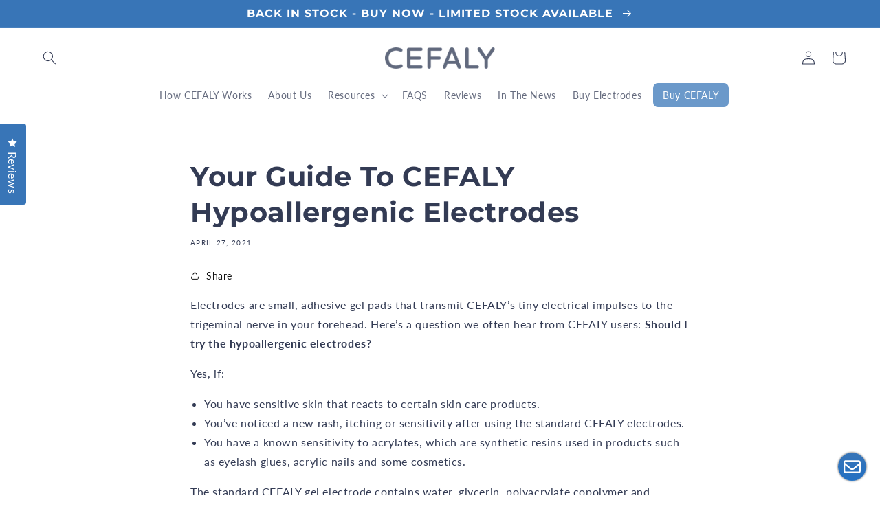

--- FILE ---
content_type: text/css
request_url: https://cefaly.com.au/cdn/shop/t/61/assets/theme.css?v=1038644837561941951752597961
body_size: 3584
content:
@charset "UTF-8";html{scroll-behavior:smooth}.mt-0{margin-top:0}.mb-0{margin-bottom:0}.mb-sm{margin-bottom:10px}.mb-md{margin-bottom:20px}.mt-sm{margin-top:10px}.mt-md{margin-top:20px}.product .price-item.price-item--sale.price-item--last{font-size:28px;color:#6b99ca;font-weight:700}.price-item.price-item--regular{font-weight:900;margin-right:8px;font-size:1.8em;display:inline-block;color:#2c3956}.price .price-item--sale{color:#919191}@media only screen and (max-width: 749px){.hidden-xs{display:none!important}.visible-xs{display:initial!important}}@media only screen and (min-width: 750px){.announcement-bar .announcement-bar__message{font-size:1.1em}.hidden-xs{display:initial!important}.visible-xs{display:none!important}}table{width:100%;border-collapse:collapse;border-spacing:0}th,td{text-align:left;border:1px solid #f2f2f2;padding:10px 14px}a,.rte a{color:#6b99ca}.primary-bg{background:#6b99ca}.primary{color:#6b99ca}.color-lightblue-bg,.lightblue-bg{background:#b3d7e880}img{max-width:100%}.text-center{text-align:center}.flex{display:-webkit-box;display:-webkit-flex;display:-ms-flexbox;display:flex;-webkit-box-align:center;-webkit-align-items:center;-ms-flex-align:center;align-items:center}.hr--small{margin:1rem 0}.btn-primary{color:#fff!important}.button{-webkit-transition:.3s ease-in-out;transition:.3s ease-in-out}.drawer.active{visibility:visible;z-index:21474836390}.cart-drawer__footer{margin-bottom:1.5rem}.cart__ctas{display:block!important}@media screen and (min-width: 990px){.header--middle-left{grid-template-columns:1fr auto 1fr}.header__inline-menu{display:-webkit-box;display:-webkit-flex;display:-ms-flexbox;display:flex;-webkit-box-flex:1;-webkit-flex:1;-ms-flex:1;flex:1;-webkit-box-pack:center;-webkit-justify-content:center;-ms-flex-pack:center;justify-content:center}}.shopify-policy__container{padding-bottom:50px}.product__media-gallery{position:relative}.product__media-icon{right:calc(1.2rem + var(--media-border-width));left:initial!important}.product__title h1{font-size:3rem;color:#2c3956}.product__title h1 span{color:#6b99ca}@media screen and (max-width: 749px){.product__title h1{margin-top:15px}}ul.short-description-box{background:#f2f2f2;padding:1em 1em 1em 2.5em;border-radius:0 15px 15px 0;border-left:5px solid #3877b7;line-height:1.1em;-webkit-box-shadow:0px 0px 3px rgba(0,0,0,.3);box-shadow:0 0 3px #0000004d;width:-webkit-fit-content;width:-moz-fit-content;width:fit-content;list-style-type:none}ul.short-description-box li{margin-bottom:8px}ul.short-description-box li:last-of-type{margin-bottom:0}ul.short-description-box li:before{content:"\2713";color:#3876b7;margin-right:5px;margin-left:-20px;font-size:1.2em;line-height:1}.afterpay-paragraph{font-size:12px!important;letter-spacing:initial}.product-form{position:relative;margin-top:0!important}@media screen and (min-width: 750px){.product-badge{position:absolute;top:-230px;width:110px;right:10px;z-index:1}}@media screen and (max-width: 749px){.product__info-wrapper{margin-top:1em}.product-badge{position:absolute;top:-30px;width:80px;right:10px;z-index:1}}.product-badge{display:none}.new-product .product-badge{display:initial}@media screen and (max-width: 749px){#Banner-template--16031941722300__984e3780-257f-4de6-b24b-62fd243e571e .banner__media+.banner__media{padding-bottom:112%}}@media screen and (max-width: 749px){.product__media-list .product__media-item{width:calc(100% - var(--grid-mobile-horizontal-spacing) - 1em)!important}}.thumbnail-list li.thumbnail-list__item:nth-child(1):has(>.thumbnail[aria-current]){display:none}.product-form__buttons{max-width:100%!important}.product-form__submit{margin-bottom:1rem;background:#6b99ca;border:none;color:#fff;padding:13px 15px;height:initial;min-height:initial;font-size:18px;font-weight:700;border-radius:10px}.product-form__submit:before,.product-form__submit:after{content:initial!important}.rich-text .rich-text__image img{margin:auto;height:auto}.rich-text .rich-text__blocks-full{max-width:100%}.image-with-text .image-with-text__content{-webkit-box-orient:horizontal;-webkit-box-direction:normal;-webkit-flex-direction:row;-ms-flex-direction:row;flex-direction:row;height:unset;-webkit-flex-wrap:wrap;-ms-flex-wrap:wrap;flex-wrap:wrap;-webkit-box-pack:center;-webkit-justify-content:center;-ms-flex-pack:center;justify-content:center}.image-with-text .image-with-text__content p:last-of-type{margin-bottom:2rem}.image-with-text .image-with-text__content .button:first-of-type{margin-right:.5em}.image-with-text .image-with-text__content .button{margin-top:2rem!important}.image-with-text .image-with-text__icon{margin-right:5px;background:#6b99ca;padding:.3em .5em;color:#fff;border-radius:50%;line-height:1;display:-webkit-inline-box;display:-webkit-inline-flex;display:-ms-inline-flexbox;display:inline-flex;-webkit-box-align:center;-webkit-align-items:center;-ms-flex-align:center;align-items:center}.image-with-text .image-with-text__media{border:none}.image-with-text .image-with-text__text p:last-of-type{margin-bottom:0}.image-with-text .grid--gapless.grid{border-radius:28px;overflow:hidden}.image-with-text .image-with-text__text-item{display:-webkit-box;display:-webkit-flex;display:-ms-flexbox;display:flex;-webkit-box-align:center;-webkit-align-items:center;-ms-flex-align:center;align-items:center}@media screen and (max-width: 749px){.image-with-text .image-with-text__text-item{border-bottom:1px solid #ddd}}@media screen and (max-width: 749px){.image-with-text{padding:0}.image-with-text .image-with-text__content--mobile-left{-webkit-box-pack:start!important;-webkit-justify-content:flex-start!important;-ms-flex-pack:start!important;justify-content:flex-start!important}}@media screen and (min-width: 750px){.image-with-text .image-with-text__content--desktop-left{-webkit-box-pack:start!important;-webkit-justify-content:flex-start!important;-ms-flex-pack:start!important;justify-content:flex-start!important}}.video-section__poster{border-radius:1rem}.video-link:not(.h4){position:relative;color:#fff;line-height:1;border-radius:28px;overflow:hidden}.video-link:not(.h4):hover{color:#6b99ca}.video-link:not(.h4):hover .play-holder{-webkit-transform:scale(1.1);transform:scale(1.1)}.video-link:not(.h4):before{z-index:1;background:#0000001a;position:absolute;content:"";top:0;right:0;bottom:0;left:0}.play-holder{z-index:1;position:absolute;display:-webkit-box;display:-webkit-flex;display:-ms-flexbox;display:flex;top:0;right:0;bottom:0;left:0;-webkit-box-align:center;-webkit-align-items:center;-ms-flex-align:center;align-items:center;-webkit-box-pack:center;-webkit-justify-content:center;-ms-flex-pack:center;justify-content:center;-webkit-transition:.3s ease-in-out;transition:.3s ease-in-out;-webkit-transform:scale(1);transform:scale(1)}.play-holder .icon-play{width:60px;color:#fff;height:50px;z-index:1000;padding:10px 15px;background:#3875b7;border-radius:15px}@media screen and (max-width: 749px){.text-with-video .image-with-text__content{padding-top:2rem}.text-with-video .video-section{margin:0 -1.5rem}}@media screen and (min-width: 750px){.text-with-video .image-with-text__grid{display:-webkit-box;display:-webkit-flex;display:-ms-flexbox;display:flex;-webkit-box-align:center;-webkit-align-items:center;-ms-flex-align:center;align-items:center}.text-with-video .image-with-text__content--middle{padding:0 0 0 2em}}.navbar-slider .grid{gap:.5em;-webkit-box-pack:justify;-webkit-justify-content:space-between;-ms-flex-pack:justify;justify-content:space-between;scroll-padding-left:0!important}.navbar-slider .multicolumn-list__item{margin-top:0!important}@media only screen and (max-width: 989px) and (min-width: 750px){.navbar-slider .grid--2-col-tablet .multicolumn-list__item{margin:7.5px auto!important}}.navbar-slider .navbar-slider--icon{display:-webkit-box;display:-webkit-flex;display:-ms-flexbox;display:flex;margin:0;-webkit-box-align:center;-webkit-align-items:center;-ms-flex-align:center;align-items:center;letter-spacing:1px;font-size:14px;line-height:1;-webkit-box-pack:center;-webkit-justify-content:center;-ms-flex-pack:center;justify-content:center}.navbar-slider .navbar-slider--icon img,.navbar-slider .navbar-slider--icon svg{width:25px;height:25px;fill:#fff;margin-right:8px}.slider-buttons-wrap.slider-buttons{position:absolute;top:0;bottom:0;display:-webkit-box;display:-webkit-flex;display:-ms-flexbox;display:flex;-webkit-box-align:center;-webkit-align-items:center;-ms-flex-align:center;align-items:center;right:0;left:0;-webkit-box-pack:justify;-webkit-justify-content:space-between;-ms-flex-pack:justify;justify-content:space-between;width:100%}.slider-buttons-wrap.slider-buttons .slider-counter.caption{display:none}.multicolumn .title-wrapper-with-link{-webkit-box-pack:center;-webkit-justify-content:center;-ms-flex-pack:center;justify-content:center;text-align:center;margin-bottom:2rem!important}.multicolumn .button{margin-top:2rem!important}.cefaly-facts-columns .multicolumn-card__info{padding:0}.what-we-do-items{display:-webkit-box;display:-webkit-flex;display:-ms-flexbox;display:flex;font-size:11px;width:100%;-webkit-align-self:initial!important;-ms-flex-item-align:initial!important;align-self:initial!important;-webkit-column-gap:1rem;-moz-column-gap:1rem;column-gap:1rem}.what-we-do-items>div{-webkit-box-flex:1;-webkit-flex:1;-ms-flex:1;flex:1}.what-we-do-items span{line-height:1;font-size:28px;color:#189c9d}.video-section .title{text-align:center}.video-list .grid{-webkit-box-pack:center;-webkit-justify-content:center;-ms-flex-pack:center;justify-content:center}.video-list .title-wrapper-with-link{margin-bottom:1rem}#reviews-videos hr{margin:20px 0 30px}.video-card h4{display:-webkit-box;display:-webkit-flex;display:-ms-flexbox;display:flex;-webkit-box-align:center;-webkit-align-items:center;-ms-flex-align:center;align-items:center;margin:20px;-webkit-box-pack:center;-webkit-justify-content:center;-ms-flex-pack:center;justify-content:center}.video-card{background:#fff;border-radius:1em;overflow:hidden;margin:7.5px;border:1px solid #ddd;text-align:center;-webkit-box-shadow:0px 0px 12px 0px rgba(0,0,0,.12);box-shadow:0 0 12px #0000001f}.embed-video{position:relative;padding-bottom:56.25%;height:0;margin:0;overflow:hidden;max-width:100%}.embed-video iframe,.embed-container object,.embed-container embed{position:absolute;top:0;left:0;width:100%;border:none;height:100%}@media screen and (max-width: 749px){.footer .footer-block__details-content .list-menu__item--link{padding:.5em 0}.footer .footer__content-top{padding-bottom:0}.footer .footer-block.grid__item{margin:0!important}.footer .footer-block__newsletter.grid__item{text-align:left!important;margin-bottom:4rem!important}.footer .grid{display:-webkit-box!important;display:-webkit-flex!important;display:-ms-flexbox!important;display:flex!important}}@media screen and (min-width: 750px){.footer .footer-block.grid__item.footer-block__newsletter{width:33.3333%}.footer .footer-block.grid__item{-webkit-box-flex:1;-webkit-flex:auto;-ms-flex:auto;flex:auto}.footer .footer__blocks-wrapper{-webkit-flex-wrap:nowrap;-ms-flex-wrap:nowrap;flex-wrap:nowrap;-webkit-column-gap:4rem;-moz-column-gap:4rem;column-gap:4rem}}.faq-buttons{display:-webkit-box;display:-webkit-flex;display:-ms-flexbox;display:flex;-webkit-column-gap:1em;-moz-column-gap:1em;column-gap:1em;row-gap:.5em;-webkit-flex-wrap:wrap;-ms-flex-wrap:wrap;flex-wrap:wrap;-webkit-box-pack:center;-webkit-justify-content:center;-ms-flex-pack:center;justify-content:center}@media screen and (max-width: 749px){.faq-buttons .button{width:100%;border-bottom:1px solid}.faq-buttons .button:last-of-type{border-bottom:none}}.contact .contact__button{text-align:center;margin-top:1rem}.contact .contact__button .button{width:100%}.contact-here-to-help{padding:2rem;background:#fff;border-radius:1em;-webkit-box-shadow:5px 5px 10px rgba(0,0,0,.3);box-shadow:5px 5px 10px #0000004d}@media screen and (max-width: 749px){.contact-here-to-help{margin-top:1em}}.rebate-table{overflow-x:auto;margin-top:10px}.clinical-studies-flex{display:-webkit-box;display:-webkit-flex;display:-ms-flexbox;display:flex;-webkit-box-align:center;-webkit-align-items:center;-ms-flex-align:center;align-items:center;background:#f8f8f8;-webkit-column-gap:1em;-moz-column-gap:1em;column-gap:1em;padding:1em}.clinical-studies-flex>*{-webkit-box-flex:1;-webkit-flex:1;-ms-flex:1;flex:1}.stats-inner{text-align:left;display:-webkit-box;display:-webkit-flex;display:-ms-flexbox;display:flex;-webkit-flex-wrap:wrap;-ms-flex-wrap:wrap;flex-wrap:wrap;-webkit-column-gap:2rem;-moz-column-gap:2rem;column-gap:2rem}.stats-inner>div{-webkit-box-flex:1;-webkit-flex:auto;-ms-flex:auto;flex:auto}@media screen and (max-width: 749px){.stats-inner>div{width:100%}}.stats-inner h3{color:#616a7f;border-left:7px solid #616a7f;padding:1rem;background:#fff;margin-top:10px}.cefaly-warning{display:-webkit-box;display:-webkit-flex;display:-ms-flexbox;display:flex;-webkit-box-align:center;-webkit-align-items:center;-ms-flex-align:center;align-items:center}@media (max-width: 749px){.cefaly-warning{-webkit-box-orient:vertical;-webkit-box-direction:normal;-webkit-flex-direction:column;-ms-flex-direction:column;flex-direction:column}}#contraindications-section{max-width:800px;margin:auto}@media screen and (max-width: 749px){#contraindications-section *{font-size:.8}}#contraindications-section .standard-cefaly-heading img{width:50px;margin-right:10px}#contraindications-section .standard-cefaly-heading{display:-webkit-box;display:-webkit-flex;display:-ms-flexbox;display:flex;gap:1em;-webkit-box-pack:center;-webkit-justify-content:center;-ms-flex-pack:center;justify-content:center;-webkit-box-align:center;-webkit-align-items:center;-ms-flex-align:center;align-items:center}#contraindications-section .contraindications-container{background:#fff;max-width:1160px;margin:auto;border:1px solid #c7c7c7;border-radius:10px;position:relative;overflow:hidden}#contraindications-section .contraindications-container .contra-content-container{padding:3rem;height:700px;overflow-y:scroll;overflow-x:hidden;border-radius:10px;margin-right:4px;position:relative;z-index:1;scrollbar-color:#fff #ccc;scrollbar-width:thin}.contraindications-container{background:#fff;max-width:1160px;margin:auto;border:1px solid #c7c7c7;border-radius:10px;position:relative;overflow:hidden}.rc-widget .rc-radio.subscription-radio{border:2px solid rgba(179,215,232,.5019607843)!important;border-top:30px solid rgba(179,215,232,.5019607843)!important;position:relative;border-radius:1rem;margin-top:1rem}.rc-widget .rc-radio{font-size:14px}.rc-widget .rc-radio.onetime-radio{border:1px solid #ddd;border-radius:1rem}.rc-widget .price-label{position:absolute;font-weight:400;right:0}.rc-widget .rc-radio .discount-label{font-weight:400!important}.rc-widget .rc-radio .rc-radio__input{width:22px;height:22px}.rc-widget .rc-radio.rc-radio--active.subscription-radio{border-bottom:none!important;border-radius:1rem 1rem 0 0}.rc-widget .rc-radio.subscription-radio:before{content:"Best Value";position:absolute;text-transform:uppercase;top:-25px;right:0;margin:auto;bottom:100%;text-align:center;left:0;font-size:14px}.rc-widget .rc-radio-group__options{position:relative}.rc-widget .rc-template__radio-group .rc-radio-group__options+.rc-selling-plans{border:2px solid rgba(179,215,232,.5019607843);margin-top:0;border-top:none!important;padding:0 14px 12px;border-radius:0 0 1rem 1rem;color:#6b99ca}.rc-selling-plans-dropdown__select{border:1px solid #ddd}.rc-subscription-details{-webkit-box-pack:center;-webkit-justify-content:center;-ms-flex-pack:center;justify-content:center}.rc-widget .rc-radio-group__options{border-bottom:none!important}.rc-widget .rc-radio-group__options{border:none!important;overflow:visible!important}.rc-widget .rc-selling-plans-dropdown__label{display:none!important}.header__active-menu-item{text-decoration:none;color:#6b99ca}.home-menu{display:-webkit-box;display:-webkit-flex;display:-ms-flexbox;display:flex;-webkit-box-align:center;-webkit-align-items:center;-ms-flex-align:center;align-items:center}.home-menu .list-menu__item{background:#6b99ca;margin-left:.5rem;padding:.6em 1em;border-radius:.5em;text-decoration:none}.home-menu .list-menu__item span{color:#fff!important;text-decoration:none}.home-menu .list-menu__item span:hover{text-decoration:none}.icon-preorder{fill:#fff;height:18px;width:18px;-webkit-box-align:center;-webkit-align-items:center;-ms-flex-align:center;align-items:center;display:-webkit-inline-box;display:-webkit-inline-flex;display:-ms-inline-flexbox;display:inline-flex;margin-left:10px}.collapsible-content .accordion{border-radius:28px;overflow:hidden}.accordion:first-of-type{margin-top:0}.cart-drawer .card-wrapper{height:auto;max-width:100%!important}.cart-drawer .card-wrapper .card.card--card{-webkit-box-orient:horizontal!important;-webkit-box-direction:normal!important;-webkit-flex-direction:row!important;-ms-flex-direction:row!important;flex-direction:row!important;width:100%}.cart-drawer .card-wrapper .card--card .quick-add{margin:0}.upsell-products{padding:0!important}.upsell-products .card-wrapper{display:inline-block;max-width:49%}.upsell-products .card.card--card{margin-bottom:10px;-webkit-box-orient:vertical!important;-webkit-box-direction:normal!important;-webkit-flex-direction:column!important;-ms-flex-direction:column!important;flex-direction:column!important;gap:.5rem;display:-webkit-inline-box!important;display:-webkit-inline-flex!important;display:-ms-inline-flexbox!important;display:inline-flex!important;padding:0;-webkit-box-align:center;-webkit-align-items:center;-ms-flex-align:center;align-items:center;overflow:visible}@media only screen and (min-width: 750px){.upsell-products .card.card--card{-webkit-box-orient:horizontal!important;-webkit-box-direction:normal!important;-webkit-flex-direction:row!important;-ms-flex-direction:row!important;flex-direction:row!important}}.upsell-products .card.card--card .price{margin:10px 0!important;font-size:10px}.upsell-products .card.card--card .card__inner{width:150px}.upsell-products .card.card--card .card__inner img{border:none!important}.upsell-products .card.card--card .card__content{display:-webkit-box;display:-webkit-flex;display:-ms-flexbox;display:flex;-webkit-box-orient:vertical;-webkit-box-direction:normal;-webkit-flex-direction:column;-ms-flex-direction:column;flex-direction:column;-webkit-box-flex:1;-webkit-flex:auto;-ms-flex:auto;flex:auto}.upsell-products .card.card--card .quick-add__submit{padding:10px 14px;line-height:1em;min-width:initial;width:-webkit-fit-content;width:-moz-fit-content;width:fit-content;min-height:initial}.upsell-products .card.card--card .card__information{padding:0}.upsell-products .card.card--card .card__heading{font-size:16px}#w3-accessories-loading{display:none!important}.accessories-item .accessories-img-wrapper{display:none}.accessories-item .accessories-left.thumb{width:initial}@media only screen and (max-width: 749px){.section-template--15826019516604__16644464512919611a-margin{margin-bottom:0!important}.section-template--15822010319036__1664362387997157d3-padding,.section-template--15832975081660__1664624920ff9d5112-padding{padding-bottom:0!important}.section-template--15835226308796__166470250273beca1f-padding{padding-top:0!important}}.article-card{word-break:break-word}.article-template video{max-width:100%}.article-template .wp-block-image,.article-template figure,.article-template iframe{width:100%;margin:0}.collection-hero__description{max-width:100%!important}.product-boxes{display:grid;grid-template-columns:1fr 1fr 1fr;gap:10px}.product-boxes .product-box{background:#f5f5f5;padding:10px;text-align:center;line-height:1.3;border-radius:20px;display:-webkit-box;display:-webkit-flex;display:-ms-flexbox;display:flex;-webkit-box-align:center;-webkit-align-items:center;-ms-flex-align:center;align-items:center;gap:10px;position:relative;-webkit-box-pack:justify;-webkit-justify-content:space-between;-ms-flex-pack:justify;justify-content:space-between;-webkit-box-orient:vertical;-webkit-box-direction:normal;-webkit-flex-direction:column;-ms-flex-direction:column;flex-direction:column;font-size:14px}@media only screen and (max-width: 749px){.product-boxes{grid-template-columns:auto}.product-boxes img{margin:auto}.product-boxes .product-box{display:grid;grid-template-columns:4fr 1fr;text-align:left;-webkit-box-orient:horizontal;-webkit-box-direction:normal;-webkit-flex-direction:row;-ms-flex-direction:row;flex-direction:row}}@media only screen and (min-width: 750px){.navbar-slider .multicolumn-list li:first-of-type .navbar-slider--icon{-webkit-box-pack:start;-webkit-justify-content:flex-start;-ms-flex-pack:start;justify-content:flex-start}.navbar-slider .multicolumn-list li:last-of-type .navbar-slider--icon{-webkit-box-pack:end;-webkit-justify-content:flex-end;-ms-flex-pack:end;justify-content:flex-end}}@media only screen and (min-width: 750px){.testimonials-wrapper{display:grid;gap:4em;grid-template-columns:3fr 2fr}.testimonials-right{display:-webkit-box;display:-webkit-flex;display:-ms-flexbox;display:flex;-webkit-box-orient:vertical;-webkit-box-direction:normal;-webkit-flex-direction:column;-ms-flex-direction:column;flex-direction:column;-webkit-justify-content:space-around;-ms-flex-pack:distribute;justify-content:space-around}}@media only screen and (max-width: 749px){.testimonials-wrapper{display:grid;text-align:center;grid-template-columns:1fr;gap:1em}}.testimonials-next-video{display:grid;text-align:left;gap:1em;grid-template-columns:1fr 1fr;-webkit-box-align:center;-webkit-align-items:center;-ms-flex-align:center;align-items:center}.testimonials-next-video .play-holder .icon-play{-webkit-transform:scale(.5);transform:scale(.5)}.testimonials-next-video .video-link:is(.h4){cursor:pointer}.testimonials-next-video .video-link:not(.h4){border-radius:20px;overflow:hidden}.testimonials-box{overflow:hidden;-webkit-box-shadow:0px 0px 25px -1px rgba(30,75,147,.25);box-shadow:0 0 25px -1px #1e4b9340;border-radius:28px}.testimonials-img img{width:100%}@media only screen and (min-width: 750px){.health-professional-avatar{display:grid;gap:10px;-webkit-box-align:center;-webkit-align-items:center;-ms-flex-align:center;align-items:center;grid-template-columns:90px auto}.health-professionals-wrapper{padding-top:20px;display:grid;gap:1em;grid-template-areas:"stephanie richard" "alexander richard" ". read-more";grid-template-columns:2fr 3fr}.read-more.hidden-xs{grid-area:read-more;margin-top:30px;display:-webkit-box!important;display:-webkit-flex!important;display:-ms-flexbox!important;display:flex!important;-webkit-box-align:end;-webkit-align-items:flex-end;-ms-flex-align:end;align-items:flex-end}}@media only screen and (max-width: 749px){.health-professionals-wrapper{display:-webkit-box;display:-webkit-flex;display:-ms-flexbox;display:flex;padding:28px 14px;overflow:auto;gap:1em}.health-professionals-video-box,.health-professionals-box{min-width:85%;text-align:center}.read-more.visible-xs{margin-top:0;display:block!important;text-align:center}}.health-professionals-box{overflow:hidden;background:#fff;-webkit-box-shadow:0px 0px 25px -1px rgba(30,75,147,.25);box-shadow:0 0 25px -1px #1e4b9340;border-radius:28px;padding:1em}.health-professionals-img{margin:-1em -1em 0}.health-professionals-img img{width:100%}.down-arrow{width:0;height:0;border-style:solid;border-width:30px 30px 0 30px;border-color:#6b99ca transparent transparent transparent;position:absolute;bottom:-30px;left:50px}@media only screen and (max-width: 767px){.product-form__buttons{position:fixed;bottom:40px;left:0;width:100%;z-index:1000;background:#fff;display:flex;flex-direction:column;gap:4px;padding:10px;box-shadow:0 -2px 8px #0000001a}.product-form{padding-bottom:120px}}
/*# sourceMappingURL=/cdn/shop/t/61/assets/theme.css.map?v=1038644837561941951752597961 */
